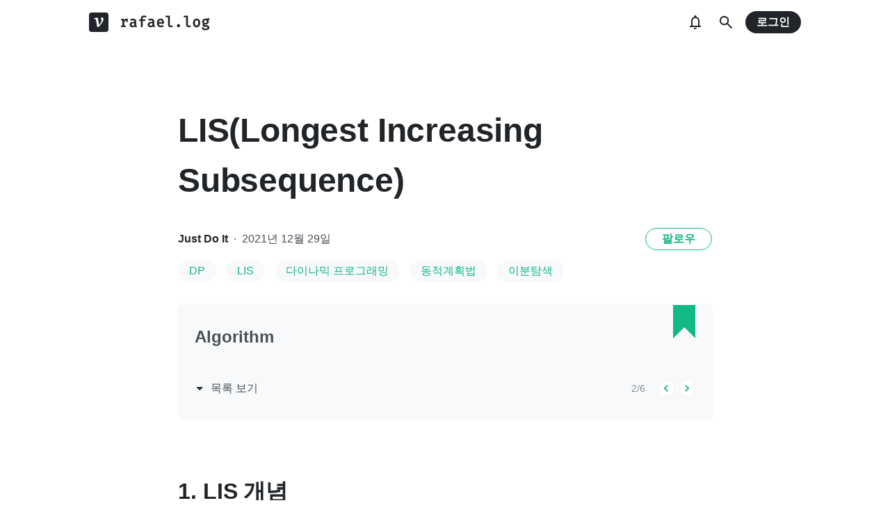

--- FILE ---
content_type: text/html; charset=utf-8
request_url: https://www.google.com/recaptcha/api2/aframe
body_size: 268
content:
<!DOCTYPE HTML><html><head><meta http-equiv="content-type" content="text/html; charset=UTF-8"></head><body><script nonce="BAJExTb5N84HXO4WgvT0gg">/** Anti-fraud and anti-abuse applications only. See google.com/recaptcha */ try{var clients={'sodar':'https://pagead2.googlesyndication.com/pagead/sodar?'};window.addEventListener("message",function(a){try{if(a.source===window.parent){var b=JSON.parse(a.data);var c=clients[b['id']];if(c){var d=document.createElement('img');d.src=c+b['params']+'&rc='+(localStorage.getItem("rc::a")?sessionStorage.getItem("rc::b"):"");window.document.body.appendChild(d);sessionStorage.setItem("rc::e",parseInt(sessionStorage.getItem("rc::e")||0)+1);localStorage.setItem("rc::h",'1769042535472');}}}catch(b){}});window.parent.postMessage("_grecaptcha_ready", "*");}catch(b){}</script></body></html>